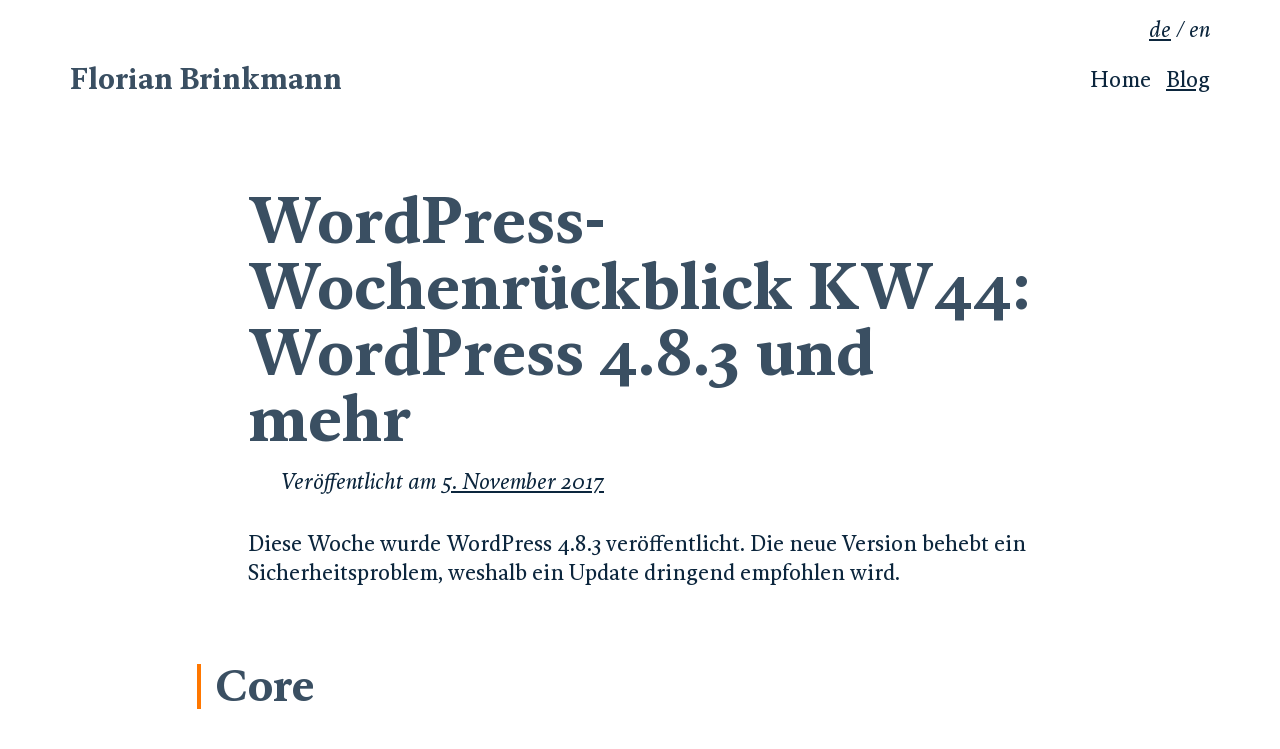

--- FILE ---
content_type: text/html; charset=UTF-8
request_url: https://florianbrinkmann.com/wordpress-wochenrueckblick-wordpress-4-8-3-4979/
body_size: 11149
content:
<!doctype html>
<html lang="de-DE" class="no-js">
<head>
	<meta charset="UTF-8">
	<meta name="viewport" content="width=device-width, initial-scale=1, minimum-scale=1">
	<link rel="profile" href="http://gmpg.org/xfn/11">

			<script>document.documentElement.classList.remove( 'no-js' );</script>
		
	<title>WordPress&#x2d;Wochenrückblick KW44: WordPress 4.8.3 und mehr &middot; Florian Brinkmann</title>
	<style>img:is([sizes="auto" i], [sizes^="auto," i]) { contain-intrinsic-size: 3000px 1500px }</style>
	
<!-- The SEO Framework von Sybre Waaijer -->
<link rel="canonical" href="https://florianbrinkmann.com/wordpress-wochenrueckblick-wordpress-4-8-3-4979/" />
<meta property="og:type" content="article" />
<meta property="og:locale" content="de_DE" />
<meta property="og:site_name" content="Florian Brinkmann" />
<meta property="og:title" content="WordPress&#x2d;Wochenrückblick KW44: WordPress 4.8.3 und mehr &middot; Florian Brinkmann" />
<meta property="og:url" content="https://florianbrinkmann.com/wordpress-wochenrueckblick-wordpress-4-8-3-4979/" />
<meta property="og:image" content="https://florianbrinkmann.com/wp-content/uploads/2015/08/wordpress-wochenrueckblick.png" />
<meta property="og:image:width" content="1201" />
<meta property="og:image:height" content="675" />
<meta property="article:published_time" content="2017-11-05T17:53:48+00:00" />
<meta property="article:modified_time" content="2020-02-08T12:12:03+00:00" />
<script type="application/ld+json">{"@context":"https://schema.org","@graph":[{"@type":"WebSite","@id":"https://florianbrinkmann.com/#/schema/WebSite","url":"https://florianbrinkmann.com/","name":"Florian Brinkmann","description":"Webentwickler mit Statamic, Laravel und WordPress","inLanguage":"de","publisher":{"@type":"Person","@id":"https://florianbrinkmann.com/#/schema/Person","name":"Florian Brinkmann","url":"https://florianbrinkmann.com/"}},{"@type":"WebPage","@id":"https://florianbrinkmann.com/wordpress-wochenrueckblick-wordpress-4-8-3-4979/","url":"https://florianbrinkmann.com/wordpress-wochenrueckblick-wordpress-4-8-3-4979/","name":"WordPress&#x2d;Wochenrückblick KW44: WordPress 4.8.3 und mehr &middot; Florian Brinkmann","inLanguage":"de","isPartOf":{"@id":"https://florianbrinkmann.com/#/schema/WebSite"},"breadcrumb":{"@type":"BreadcrumbList","@id":"https://florianbrinkmann.com/#/schema/BreadcrumbList","itemListElement":[{"@type":"ListItem","position":1,"item":"https://florianbrinkmann.com/","name":"Florian Brinkmann"},{"@type":"ListItem","position":2,"item":"https://florianbrinkmann.com/kategorie/wordpress/","name":"WordPress"},{"@type":"ListItem","position":3,"name":"WordPress&#x2d;Wochenrückblick KW44: WordPress 4.8.3 und mehr"}]},"potentialAction":{"@type":"ReadAction","target":"https://florianbrinkmann.com/wordpress-wochenrueckblick-wordpress-4-8-3-4979/"},"datePublished":"2017-11-05T17:53:48+00:00","dateModified":"2020-02-08T12:12:03+00:00","author":{"@type":"Person","@id":"https://florianbrinkmann.com/#/schema/Person/fbb88dab8c34699bd1bdb7363c074146","name":"Florian Brinkmann"}}]}</script>
<!-- / The SEO Framework von Sybre Waaijer | 12.89ms meta | 0.30ms boot -->


<link rel="alternate" type="application/rss+xml" title="Florian Brinkmann &raquo; Feed" href="https://florianbrinkmann.com/feed/" />
<link rel="alternate" type="application/rss+xml" title="Florian Brinkmann &raquo; Kommentar-Feed" href="https://florianbrinkmann.com/comments/feed/" />
<link rel="alternate" type="application/rss+xml" title="Florian Brinkmann &raquo; WordPress-Wochenrückblick KW44: WordPress 4.8.3 und mehr-Kommentar-Feed" href="https://florianbrinkmann.com/wordpress-wochenrueckblick-wordpress-4-8-3-4979/feed/" />
<style id='wp-emoji-styles-inline-css' type='text/css'>

	img.wp-smiley, img.emoji {
		display: inline !important;
		border: none !important;
		box-shadow: none !important;
		height: 1em !important;
		width: 1em !important;
		margin: 0 0.07em !important;
		vertical-align: -0.1em !important;
		background: none !important;
		padding: 0 !important;
	}
</style>
<link rel='stylesheet' id='wp-block-library-css' href='https://florianbrinkmann.com/wp-includes/css/dist/block-library/style.min.css?ver=6.8.3' type='text/css' media='all' />
<style id='classic-theme-styles-inline-css' type='text/css'>
/*! This file is auto-generated */
.wp-block-button__link{color:#fff;background-color:#32373c;border-radius:9999px;box-shadow:none;text-decoration:none;padding:calc(.667em + 2px) calc(1.333em + 2px);font-size:1.125em}.wp-block-file__button{background:#32373c;color:#fff;text-decoration:none}
</style>
<link data-minify="1" rel='stylesheet' id='syntax-highlighting-code-block-theme-css' href='https://florianbrinkmann.com/wp-content/cache/min/1/wp-content/plugins/syntax-highlighting-code-block/vendor/scrivo/highlight-php/styles/xcode.css?ver=1726643256' type='text/css' media='all' />
<style id='syntax-highlighting-code-block-inline-css' type='text/css'>
.wp-block-code {
	border: 0;
	padding: 0;
	-webkit-text-size-adjust: 100%;
	text-size-adjust: 100%;
}

.wp-block-code > span {
	display: block;
	overflow: auto;
}

.shcb-language {
	border: 0;
	clip: rect(1px, 1px, 1px, 1px);
	-webkit-clip-path: inset(50%);
	clip-path: inset(50%);
	height: 1px;
	margin: -1px;
	overflow: hidden;
	padding: 0;
	position: absolute;
	width: 1px;
	word-wrap: normal;
	word-break: normal;
}

.hljs {
	box-sizing: border-box;
}

.hljs.shcb-code-table {
	display: table;
	width: 100%;
}

.hljs.shcb-code-table > .shcb-loc {
	color: inherit;
	display: table-row;
	width: 100%;
}

.hljs.shcb-code-table .shcb-loc > span {
	display: table-cell;
}

.wp-block-code code.hljs:not(.shcb-wrap-lines) {
	white-space: pre;
}

.wp-block-code code.hljs.shcb-wrap-lines {
	white-space: pre-wrap;
}

.hljs.shcb-line-numbers {
	border-spacing: 0;
	counter-reset: line;
}

.hljs.shcb-line-numbers > .shcb-loc {
	counter-increment: line;
}

.hljs.shcb-line-numbers .shcb-loc > span {
	padding-left: 0.75em;
}

.hljs.shcb-line-numbers .shcb-loc::before {
	border-right: 1px solid #ddd;
	content: counter(line);
	display: table-cell;
	padding: 0 0.75em;
	text-align: right;
	-webkit-user-select: none;
	-moz-user-select: none;
	-ms-user-select: none;
	user-select: none;
	white-space: nowrap;
	width: 1%;
}

.hljs > mark.shcb-loc { background-color: #ddf6ff; }
</style>
<style id='global-styles-inline-css' type='text/css'>
:root{--wp--preset--aspect-ratio--square: 1;--wp--preset--aspect-ratio--4-3: 4/3;--wp--preset--aspect-ratio--3-4: 3/4;--wp--preset--aspect-ratio--3-2: 3/2;--wp--preset--aspect-ratio--2-3: 2/3;--wp--preset--aspect-ratio--16-9: 16/9;--wp--preset--aspect-ratio--9-16: 9/16;--wp--preset--color--black: #000000;--wp--preset--color--cyan-bluish-gray: #abb8c3;--wp--preset--color--white: #ffffff;--wp--preset--color--pale-pink: #f78da7;--wp--preset--color--vivid-red: #cf2e2e;--wp--preset--color--luminous-vivid-orange: #ff6900;--wp--preset--color--luminous-vivid-amber: #fcb900;--wp--preset--color--light-green-cyan: #7bdcb5;--wp--preset--color--vivid-green-cyan: #00d084;--wp--preset--color--pale-cyan-blue: #8ed1fc;--wp--preset--color--vivid-cyan-blue: #0693e3;--wp--preset--color--vivid-purple: #9b51e0;--wp--preset--color--theme-primary: #e36d60;--wp--preset--color--theme-secondary: #41848f;--wp--preset--color--theme-red: #C0392B;--wp--preset--color--theme-green: #27AE60;--wp--preset--color--theme-blue: #2980B9;--wp--preset--color--theme-yellow: #F1C40F;--wp--preset--color--theme-black: #1C2833;--wp--preset--color--theme-grey: #95A5A6;--wp--preset--color--theme-white: #ECF0F1;--wp--preset--color--custom-daylight: #97c0b7;--wp--preset--color--custom-sun: #eee9d1;--wp--preset--gradient--vivid-cyan-blue-to-vivid-purple: linear-gradient(135deg,rgba(6,147,227,1) 0%,rgb(155,81,224) 100%);--wp--preset--gradient--light-green-cyan-to-vivid-green-cyan: linear-gradient(135deg,rgb(122,220,180) 0%,rgb(0,208,130) 100%);--wp--preset--gradient--luminous-vivid-amber-to-luminous-vivid-orange: linear-gradient(135deg,rgba(252,185,0,1) 0%,rgba(255,105,0,1) 100%);--wp--preset--gradient--luminous-vivid-orange-to-vivid-red: linear-gradient(135deg,rgba(255,105,0,1) 0%,rgb(207,46,46) 100%);--wp--preset--gradient--very-light-gray-to-cyan-bluish-gray: linear-gradient(135deg,rgb(238,238,238) 0%,rgb(169,184,195) 100%);--wp--preset--gradient--cool-to-warm-spectrum: linear-gradient(135deg,rgb(74,234,220) 0%,rgb(151,120,209) 20%,rgb(207,42,186) 40%,rgb(238,44,130) 60%,rgb(251,105,98) 80%,rgb(254,248,76) 100%);--wp--preset--gradient--blush-light-purple: linear-gradient(135deg,rgb(255,206,236) 0%,rgb(152,150,240) 100%);--wp--preset--gradient--blush-bordeaux: linear-gradient(135deg,rgb(254,205,165) 0%,rgb(254,45,45) 50%,rgb(107,0,62) 100%);--wp--preset--gradient--luminous-dusk: linear-gradient(135deg,rgb(255,203,112) 0%,rgb(199,81,192) 50%,rgb(65,88,208) 100%);--wp--preset--gradient--pale-ocean: linear-gradient(135deg,rgb(255,245,203) 0%,rgb(182,227,212) 50%,rgb(51,167,181) 100%);--wp--preset--gradient--electric-grass: linear-gradient(135deg,rgb(202,248,128) 0%,rgb(113,206,126) 100%);--wp--preset--gradient--midnight: linear-gradient(135deg,rgb(2,3,129) 0%,rgb(40,116,252) 100%);--wp--preset--font-size--small: 16px;--wp--preset--font-size--medium: 25px;--wp--preset--font-size--large: 31px;--wp--preset--font-size--x-large: 42px;--wp--preset--font-size--larger: 39px;--wp--preset--spacing--20: 0.44rem;--wp--preset--spacing--30: 0.67rem;--wp--preset--spacing--40: 1rem;--wp--preset--spacing--50: 1.5rem;--wp--preset--spacing--60: 2.25rem;--wp--preset--spacing--70: 3.38rem;--wp--preset--spacing--80: 5.06rem;--wp--preset--shadow--natural: 6px 6px 9px rgba(0, 0, 0, 0.2);--wp--preset--shadow--deep: 12px 12px 50px rgba(0, 0, 0, 0.4);--wp--preset--shadow--sharp: 6px 6px 0px rgba(0, 0, 0, 0.2);--wp--preset--shadow--outlined: 6px 6px 0px -3px rgba(255, 255, 255, 1), 6px 6px rgba(0, 0, 0, 1);--wp--preset--shadow--crisp: 6px 6px 0px rgba(0, 0, 0, 1);}:where(.is-layout-flex){gap: 0.5em;}:where(.is-layout-grid){gap: 0.5em;}body .is-layout-flex{display: flex;}.is-layout-flex{flex-wrap: wrap;align-items: center;}.is-layout-flex > :is(*, div){margin: 0;}body .is-layout-grid{display: grid;}.is-layout-grid > :is(*, div){margin: 0;}:where(.wp-block-columns.is-layout-flex){gap: 2em;}:where(.wp-block-columns.is-layout-grid){gap: 2em;}:where(.wp-block-post-template.is-layout-flex){gap: 1.25em;}:where(.wp-block-post-template.is-layout-grid){gap: 1.25em;}.has-black-color{color: var(--wp--preset--color--black) !important;}.has-cyan-bluish-gray-color{color: var(--wp--preset--color--cyan-bluish-gray) !important;}.has-white-color{color: var(--wp--preset--color--white) !important;}.has-pale-pink-color{color: var(--wp--preset--color--pale-pink) !important;}.has-vivid-red-color{color: var(--wp--preset--color--vivid-red) !important;}.has-luminous-vivid-orange-color{color: var(--wp--preset--color--luminous-vivid-orange) !important;}.has-luminous-vivid-amber-color{color: var(--wp--preset--color--luminous-vivid-amber) !important;}.has-light-green-cyan-color{color: var(--wp--preset--color--light-green-cyan) !important;}.has-vivid-green-cyan-color{color: var(--wp--preset--color--vivid-green-cyan) !important;}.has-pale-cyan-blue-color{color: var(--wp--preset--color--pale-cyan-blue) !important;}.has-vivid-cyan-blue-color{color: var(--wp--preset--color--vivid-cyan-blue) !important;}.has-vivid-purple-color{color: var(--wp--preset--color--vivid-purple) !important;}.has-black-background-color{background-color: var(--wp--preset--color--black) !important;}.has-cyan-bluish-gray-background-color{background-color: var(--wp--preset--color--cyan-bluish-gray) !important;}.has-white-background-color{background-color: var(--wp--preset--color--white) !important;}.has-pale-pink-background-color{background-color: var(--wp--preset--color--pale-pink) !important;}.has-vivid-red-background-color{background-color: var(--wp--preset--color--vivid-red) !important;}.has-luminous-vivid-orange-background-color{background-color: var(--wp--preset--color--luminous-vivid-orange) !important;}.has-luminous-vivid-amber-background-color{background-color: var(--wp--preset--color--luminous-vivid-amber) !important;}.has-light-green-cyan-background-color{background-color: var(--wp--preset--color--light-green-cyan) !important;}.has-vivid-green-cyan-background-color{background-color: var(--wp--preset--color--vivid-green-cyan) !important;}.has-pale-cyan-blue-background-color{background-color: var(--wp--preset--color--pale-cyan-blue) !important;}.has-vivid-cyan-blue-background-color{background-color: var(--wp--preset--color--vivid-cyan-blue) !important;}.has-vivid-purple-background-color{background-color: var(--wp--preset--color--vivid-purple) !important;}.has-black-border-color{border-color: var(--wp--preset--color--black) !important;}.has-cyan-bluish-gray-border-color{border-color: var(--wp--preset--color--cyan-bluish-gray) !important;}.has-white-border-color{border-color: var(--wp--preset--color--white) !important;}.has-pale-pink-border-color{border-color: var(--wp--preset--color--pale-pink) !important;}.has-vivid-red-border-color{border-color: var(--wp--preset--color--vivid-red) !important;}.has-luminous-vivid-orange-border-color{border-color: var(--wp--preset--color--luminous-vivid-orange) !important;}.has-luminous-vivid-amber-border-color{border-color: var(--wp--preset--color--luminous-vivid-amber) !important;}.has-light-green-cyan-border-color{border-color: var(--wp--preset--color--light-green-cyan) !important;}.has-vivid-green-cyan-border-color{border-color: var(--wp--preset--color--vivid-green-cyan) !important;}.has-pale-cyan-blue-border-color{border-color: var(--wp--preset--color--pale-cyan-blue) !important;}.has-vivid-cyan-blue-border-color{border-color: var(--wp--preset--color--vivid-cyan-blue) !important;}.has-vivid-purple-border-color{border-color: var(--wp--preset--color--vivid-purple) !important;}.has-vivid-cyan-blue-to-vivid-purple-gradient-background{background: var(--wp--preset--gradient--vivid-cyan-blue-to-vivid-purple) !important;}.has-light-green-cyan-to-vivid-green-cyan-gradient-background{background: var(--wp--preset--gradient--light-green-cyan-to-vivid-green-cyan) !important;}.has-luminous-vivid-amber-to-luminous-vivid-orange-gradient-background{background: var(--wp--preset--gradient--luminous-vivid-amber-to-luminous-vivid-orange) !important;}.has-luminous-vivid-orange-to-vivid-red-gradient-background{background: var(--wp--preset--gradient--luminous-vivid-orange-to-vivid-red) !important;}.has-very-light-gray-to-cyan-bluish-gray-gradient-background{background: var(--wp--preset--gradient--very-light-gray-to-cyan-bluish-gray) !important;}.has-cool-to-warm-spectrum-gradient-background{background: var(--wp--preset--gradient--cool-to-warm-spectrum) !important;}.has-blush-light-purple-gradient-background{background: var(--wp--preset--gradient--blush-light-purple) !important;}.has-blush-bordeaux-gradient-background{background: var(--wp--preset--gradient--blush-bordeaux) !important;}.has-luminous-dusk-gradient-background{background: var(--wp--preset--gradient--luminous-dusk) !important;}.has-pale-ocean-gradient-background{background: var(--wp--preset--gradient--pale-ocean) !important;}.has-electric-grass-gradient-background{background: var(--wp--preset--gradient--electric-grass) !important;}.has-midnight-gradient-background{background: var(--wp--preset--gradient--midnight) !important;}.has-small-font-size{font-size: var(--wp--preset--font-size--small) !important;}.has-medium-font-size{font-size: var(--wp--preset--font-size--medium) !important;}.has-large-font-size{font-size: var(--wp--preset--font-size--large) !important;}.has-x-large-font-size{font-size: var(--wp--preset--font-size--x-large) !important;}
:where(.wp-block-post-template.is-layout-flex){gap: 1.25em;}:where(.wp-block-post-template.is-layout-grid){gap: 1.25em;}
:where(.wp-block-columns.is-layout-flex){gap: 2em;}:where(.wp-block-columns.is-layout-grid){gap: 2em;}
:root :where(.wp-block-pullquote){font-size: 1.5em;line-height: 1.6;}
</style>
<link data-minify="1" rel='stylesheet' id='webmention-css' href='https://florianbrinkmann.com/wp-content/cache/min/1/wp-content/plugins/webmention/assets/css/webmention.css?ver=1752412040' type='text/css' media='all' />
<link data-minify="1" rel='stylesheet' id='semantic-linkbacks-css-css' href='https://florianbrinkmann.com/wp-content/cache/min/1/wp-content/plugins/semantic-linkbacks/css/semantic-linkbacks.css?ver=1726643185' type='text/css' media='all' />
<link rel='stylesheet' id='flobn-global-css' href='https://florianbrinkmann.com/wp-content/themes/flobn/assets/css/global.min.css?ver=2.0.0' type='text/css' media='all' />
<link rel="https://api.w.org/" href="https://florianbrinkmann.com/wp-json/" /><link rel="alternate" title="JSON" type="application/json" href="https://florianbrinkmann.com/wp-json/wp/v2/posts/4979" /><link rel="EditURI" type="application/rsd+xml" title="RSD" href="https://florianbrinkmann.com/xmlrpc.php?rsd" />
<link rel="alternate" title="oEmbed (JSON)" type="application/json+oembed" href="https://florianbrinkmann.com/wp-json/oembed/1.0/embed?url=https%3A%2F%2Fflorianbrinkmann.com%2Fwordpress-wochenrueckblick-wordpress-4-8-3-4979%2F" />
<link rel="alternate" title="oEmbed (XML)" type="text/xml+oembed" href="https://florianbrinkmann.com/wp-json/oembed/1.0/embed?url=https%3A%2F%2Fflorianbrinkmann.com%2Fwordpress-wochenrueckblick-wordpress-4-8-3-4979%2F&#038;format=xml" />
<style>.svg-social-menu .screen-reader-text {clip: rect(1px, 1px, 1px, 1px);height: 1px;overflow: hidden;position: absolute !important;word-wrap: normal !important;
	}.svg-social-menu {padding-left: 0;}.svg-social-menu li {display: inline-block; list-style-type: none;margin: 0 0.5em 0.5em 0;line-height: 0;font-size: .9em;}.svg-social-menu li::before {display: none;}.svg-social-menu svg {fill: currentColor; height: 2em; width: 2em;}.svg-social-menu a, .svg-social-menu li {background: none; border: none; box-shadow: none;}.svg-social-menu a:hover,.svg-social-menu a:focus,.svg-social-menu a:active {background:none;border:none;box-shadow:none;color:currentColor;}.svg-social-menu a:hover svg,.svg-social-menu a:focus svg,.svg-social-menu a:active svg {opacity: .7;}</style><style>:root {
			--lazy-loader-animation-duration: 300ms;
		}
		  
		.lazyload {
	display: block;
}

.lazyload,
        .lazyloading {
			opacity: 0;
		}


		.lazyloaded {
			opacity: 1;
			transition: opacity 300ms;
			transition: opacity var(--lazy-loader-animation-duration);
		}</style><noscript><style>.lazyload { display: none; } .lazyload[class*="lazy-loader-background-element-"] { display: block; opacity: 1; }</style></noscript><meta name="referrer" content="no-referrer-when-downgrade" />
<style type="text/css"> #wp-worthy-pixel { line-height: 1px; height: 1px; margin: 0; padding: 0; overflow: hidden; } </style>
<link rel="alternate" hreflang="en-US" href="https://florianbrinkmann.com/en/wordpress-weekly-recap-wordpress-4-8-3-4290/"><link rel="alternate" hreflang="de-DE" href="https://florianbrinkmann.com/wordpress-wochenrueckblick-wordpress-4-8-3-4979/"><link rel="pingback" href="https://florianbrinkmann.com/xmlrpc.php"><link rel="preload" id="flobn-comments-preload" href="https://florianbrinkmann.com/wp-content/themes/flobn/assets/css/comments.min.css?ver=2.0.0" as="style">
<link rel="preload" id="flobn-content-preload" href="https://florianbrinkmann.com/wp-content/themes/flobn/assets/css/content.min.css?ver=2.0.0" as="style">
<link rel="preload" id="flobn-sidebar-preload" href="https://florianbrinkmann.com/wp-content/themes/flobn/assets/css/sidebar.min.css?ver=2.0.0" as="style">
<link rel="preload" id="flobn-widgets-preload" href="https://florianbrinkmann.com/wp-content/themes/flobn/assets/css/widgets.min.css?ver=2.0.0" as="style">
<link rel="preload" href="https://florianbrinkmann.com/wp-content/themes/flobn/assets/fonts/book/FF-Kievit-Serif-Book-first-stage.woff2" as="font" type="font/woff2" crossorigin>
			<link rel="preload" href="https://florianbrinkmann.com/wp-content/themes/flobn/assets/fonts/book-italic/FF-Kievit-Serif-BookItalic-first-stage.woff2" as="font" type="font/woff2" crossorigin>
			<link rel="preload" href="https://florianbrinkmann.com/wp-content/themes/flobn/assets/fonts/bold/FF-Kievit-Serif-Bold-first-stage.woff2" as="font" type="font/woff2" crossorigin>
			<style>
			@font-face{
				font-family:"Kievit Serif W05 Book";
				src:url("https://florianbrinkmann.com/wp-content/themes/flobn/assets/fonts/book/FF-Kievit-Serif-Book-first-stage.woff2") format("woff2"),url("https://florianbrinkmann.com/wp-content/themes/flobn/assets/fonts/book/FF-Kievit-Serif-Book-first-stage.woff") format("woff");
				font-display: swap;
			}
			@font-face{
				font-family:"Kievit Serif W05 Book Italic";
				src:url("https://florianbrinkmann.com/wp-content/themes/flobn/assets/fonts/book-italic/FF-Kievit-Serif-BookItalic-first-stage.woff2") format("woff2"),url("https://florianbrinkmann.com/wp-content/themes/flobn/assets/fonts/book-italic/FF-Kievit-Serif-BookItalic-first-stage.woff") format("woff");
				font-display: swap;
			}
			@font-face{
				font-family:"Kievit Serif W05 Bold";
				src:url("https://florianbrinkmann.com/wp-content/themes/flobn/assets/fonts/bold/FF-Kievit-Serif-Bold-first-stage.woff2") format("woff2"),url("https://florianbrinkmann.com/wp-content/themes/flobn/assets/fonts/bold/FF-Kievit-Serif-Bold-first-stage.woff") format("woff");
				font-display: swap;
			}
			</style>
			<script>
			if ( "fonts" in document ) {
				var book = new FontFace("Kievit Serif W05 Book", "url(https://florianbrinkmann.com/wp-content/themes/flobn/assets/fonts/book/FF-Kievit-Serif-Book-second-stage.woff2) format('woff2'), url(https://florianbrinkmann.com/wp-content/themes/flobn/assets/fonts/book/FF-Kievit-Serif-Book-second-stage.woff) format('woff')");
				var bookItalic = new FontFace("Kievit Serif W05 Book Italic", "url(https://florianbrinkmann.com/wp-content/themes/flobn/assets/fonts/book-italic/FF-Kievit-Serif-BookItalic-second-stage.woff2) format('woff2'), url(https://florianbrinkmann.com/wp-content/themes/flobn/assets/fonts/book-italic/FF-Kievit-Serif-BookItalic-second-stage.woff) format('woff')");
				var bold = new FontFace("Kievit Serif W05 Bold", "url(https://florianbrinkmann.com/wp-content/themes/flobn/assets/fonts/bold/FF-Kievit-Serif-Bold-second-stage.woff2) format('woff2'), url(https://florianbrinkmann.com/wp-content/themes/flobn/assets/fonts/bold/FF-Kievit-Serif-Bold-second-stage.woff) format('woff')");

				Promise.all([ bold.load(), book.load(), bookItalic.load() ]).then(function(fonts) {
					fonts.forEach(function(font) {
						document.fonts.add(font);
					});
				});
			}
			</script><link rel="icon" href="https://florianbrinkmann.com/wp-content/uploads/2015/08/cropped-11034200_890519364304352_4055894500615046047_n-200x200.png" sizes="32x32" />
<link rel="icon" href="https://florianbrinkmann.com/wp-content/uploads/2015/08/cropped-11034200_890519364304352_4055894500615046047_n-200x200.png" sizes="192x192" />
<link rel="apple-touch-icon" href="https://florianbrinkmann.com/wp-content/uploads/2015/08/cropped-11034200_890519364304352_4055894500615046047_n-200x200.png" />
<meta name="msapplication-TileImage" content="https://florianbrinkmann.com/wp-content/uploads/2015/08/cropped-11034200_890519364304352_4055894500615046047_n-300x300.png" />
<link rel="webmention" href="https://florianbrinkmann.com/wp-json/webmention/1.0/endpoint" />
<link rel="http://webmention.org/" href="https://florianbrinkmann.com/wp-json/webmention/1.0/endpoint" />
		<style type="text/css" id="wp-custom-css">
			.single pre.wp-block-code > div {
	max-width: calc(100vw - 3rem);
	padding-left: calc(50vw - .5rem - var(--content-width) / 2);
}


@media screen and (min-width:30em) {
 .entry-content > blockquote {
  padding-left:4.5rem
 }
}
@media screen and (min-width:40em) {
 .entry-content > blockquote {
  padding-right:6rem
 }
}
@media screen and (min-width:45em) {
 .entry-content > blockquote {
  padding-right:7.5rem
 }
}		</style>
		<meta name="generator" content="WP Rocket 3.18.2" data-wpr-features="wpr_minify_js wpr_minify_css wpr_desktop" /></head>

<body class="wp-singular post-template-default single single-post postid-4979 single-format-standard wp-embed-responsive wp-theme-flobn">
<div data-rocket-location-hash="54257ff4dc2eb7aae68fa23eb5f11e06" id="page" class="site">
	<a class="skip-link screen-reader-text" href="#primary">Zum Inhalt springen</a>

	<header data-rocket-location-hash="fc409f86088b20b81d38a444febf083b" id="masthead" class="site-header">
		
		
<div data-rocket-location-hash="5cd83cba399d508b78dc1100d7c0521b" class="site-branding">
	
			<p class="site-title"><a href="https://florianbrinkmann.com/" rel="home">Florian Brinkmann</a></p>
		</div><!-- .site-branding -->

		
<nav id="site-navigation" class="main-navigation" aria-label="Hauptmenü">
	<div class="primary-menu-container">
		<ul id="primary-menu" class="menu"><li id="menu-item-11499" class="menu-item menu-item-type-post_type menu-item-object-page menu-item-home menu-item-11499"><a href="https://florianbrinkmann.com/">Home</a></li>
<li id="menu-item-4820" class="menu-item menu-item-type-post_type menu-item-object-page current_page_parent menu-item-4820"><a href="https://florianbrinkmann.com/blog/">Blog</a></li>
</ul>	</div>
</nav><!-- #site-navigation -->

<ul id="menu-sprach-menue" class="language-menu"><li id="menu-item-6636" class="site-id-1 mlp-language-nav-item menu-item menu-item-type-mlp_language menu-item-object-mlp_language mlp-current-language-item menu-item-6636"><a rel="alternate" href="https://florianbrinkmann.com/wordpress-wochenrueckblick-wordpress-4-8-3-4979/" lang="de-DE" hreflang="de-DE">de</a></li>
<li id="menu-item-6637" class="site-id-11 mlp-language-nav-item menu-item menu-item-type-mlp_language menu-item-object-mlp_language menu-item-6637"><a rel="alternate" href="https://florianbrinkmann.com/en/wordpress-weekly-recap-wordpress-4-8-3-4290/" lang="en-US" hreflang="en-US">en</a></li>
</ul>	</header><!-- #masthead -->
<link rel='stylesheet' id='flobn-content-css' href='https://florianbrinkmann.com/wp-content/themes/flobn/assets/css/content.min.css?ver=2.0.0' type='text/css' media='all' />
	<main data-rocket-location-hash="730dde71c204806cbba5817c15ed9592" id="primary" class="site-main">
		
<article data-rocket-location-hash="db803b21583d286c4b128b63f25f4a7a" id="post-4979" class="entry h-entry post-4979 post type-post status-publish format-standard has-post-thumbnail hentry category-wordpress tag-wordpress-wochenrueckblick">
	
<header class="entry-header">
	<h1 class="entry-title p-name">WordPress-Wochenrückblick KW44: WordPress 4.8.3 und mehr</h1><div class="entry-meta">
			<p class="posted-on">
			Veröffentlicht am <a href="https://florianbrinkmann.com/wordpress-wochenrueckblick-wordpress-4-8-3-4979/" rel="bookmark"><time class="entry-date published dt-published" datetime="2017-11-05T18:53:48+01:00">5. November 2017</time><time class="updated" datetime="2020-02-08T13:12:03+01:00">8. Februar 2020</time></a>		</p>
		</div><!-- .entry-meta -->
</header><!-- .entry-header -->
	<div class="entry-content-wrapper">
	
<div class="entry-content e-content">
	
<p>Diese Woche wurde WordPress 4.8.3 veröffentlicht. Die neue Version behebt ein Sicherheitsproblem, weshalb ein Update dringend empfohlen wird.</p>



<span id="more-4979"></span><div id="wp-worthy-pixel"><img decoding="async" class="wp-worthy-pixel-img skip-lazy " src="https://vg06.met.vgwort.de/na/2107832c23934b98a68fe6cdf45d50b4" loading="eager" data-no-lazy="1" data-skip-lazy="1" height="1" width="1" alt="" /></div>



<h2 class="wp-block-heading">Core</h2>



<h3 class="wp-block-heading">WordPress 4.8.3</h3>



<p>Das Core-Team hat am 31. Oktober WordPress 4.8.3 veröffentlicht. Dabei handelt es sich um einen Sicherheits-Release, der ein Problem behebt, bei dem <code class="lang-php">$wpdb-&gt;prepare()</code> unerwartete und unsichere Queries erzeugen kann, die zu potenziellen SQL-Injections führen können. Mehr Informationen zur neuen Version im Beitrag »<a href="https://de.wordpress.org/2017/10/wordpress-4-8-3-sicherheitsrelease/">WordPress 4.8.3 Sicherheits-Release</a>«.</p>



<p>Wenn ihr automatische Updates deaktiviert und eure Site noch nicht aktualisiert habt, solltet ihr das tun.</p>



<h3 class="wp-block-heading">Verbesserungen der Customize-JS-API in 4.9</h3>



<p>WordPress 4.9 kommt mit vielen Verbesserungen für die Customize-JS-API, die detailliert in dem Beitrag »<a href="https://make.wordpress.org/core/2017/11/01/improvements-to-the-customize-js-api-in-4-9/">Improvements to the Customize JS API in 4.9</a>« von Weston Ruter erklärt sind. Mit den Verbesserungen ist es beispielsweise nicht mehr nötig, beim Hinzufügen eines neuen Konstrukts die ID zu wiederholen. Ein Code-Beispiel aus der Dev-Note:</p>


<pre class="wp-block-code lang-javascript" aria-describedby="shcb-language-1" data-shcb-language-name="JavaScript" data-shcb-language-slug="javascript"><span><code class="hljs language-javascript"><span class="hljs-comment">/* Before WordPress 4.9 */</span>
wp.customize.control.add(
	<span class="hljs-string">'foo'</span>,
	<span class="hljs-keyword">new</span> wp.customize.Control( <span class="hljs-string">'foo'</span>, { <span class="hljs-comment">/* … */</span> } )
);

<span class="hljs-comment">/* Since WordPress 4.9 */</span>
wp.customize.control.add(
	<span class="hljs-keyword">new</span> wp.customize.Control( <span class="hljs-string">'foo'</span>, { <span class="hljs-comment">/* … */</span> } )
);</code></span><small class="shcb-language" id="shcb-language-1"><span class="shcb-language__label">Code-Sprache:</span> <span class="shcb-language__name">JavaScript</span> <span class="shcb-language__paren">(</span><span class="shcb-language__slug">javascript</span><span class="shcb-language__paren">)</span></small></pre>


<p>Daneben nutzt die JS-API ab 4.9 Standardwerte für Parameter, wie es die PHP-API tut – hier erneut ein Code-Beispiel aus Westons Beitrag:</p>


<pre class="wp-block-code lang-javascript" aria-describedby="shcb-language-2" data-shcb-language-name="JavaScript" data-shcb-language-slug="javascript"><span><code class="hljs language-javascript"><span class="hljs-comment">/* Before WordPress 4.9 – no default values, needs all to be set by the dev */</span>
<span class="hljs-keyword">var</span> control = <span class="hljs-keyword">new</span> wp.customize.ColorControl( <span class="hljs-string">'favorite_color'</span>, {
	<span class="hljs-attr">params</span>: {
		<span class="hljs-attr">type</span>: <span class="hljs-string">'color'</span>,
		<span class="hljs-attr">content</span>: <span class="hljs-string">'&lt;li class="customize-control customize-control-color"&gt;&lt;/li&gt;'</span>,
		<span class="hljs-attr">priority</span>: <span class="hljs-number">10</span>,
		<span class="hljs-attr">active</span>: <span class="hljs-literal">true</span>,
		<span class="hljs-attr">section</span>: <span class="hljs-string">'colors'</span>,
		<span class="hljs-attr">label</span>: <span class="hljs-string">'Favorite Color'</span>,
		<span class="hljs-attr">settings</span>: { <span class="hljs-string">'default'</span>: <span class="hljs-string">'favorite_color'</span> },
	}
} );
wp.customize.control.add( <span class="hljs-string">'favorite_color'</span>, control );

<span class="hljs-comment">/* Since WordPress 4.9 – defalut values like in the PHP API */</span>
<span class="hljs-keyword">var</span> control = <span class="hljs-keyword">new</span> wp.customize.ColorControl( <span class="hljs-string">'favorite_color'</span>, {
	<span class="hljs-attr">section</span>: <span class="hljs-string">'colors'</span>,
	<span class="hljs-attr">label</span>: <span class="hljs-string">'Favorite Color'</span>,
	<span class="hljs-attr">settings</span>: { <span class="hljs-string">'default'</span>: <span class="hljs-string">'favorite_color'</span> },
} );
wp.customize.control.add( control );</code></span><small class="shcb-language" id="shcb-language-2"><span class="shcb-language__label">Code-Sprache:</span> <span class="shcb-language__name">JavaScript</span> <span class="shcb-language__paren">(</span><span class="shcb-language__slug">javascript</span><span class="shcb-language__paren">)</span></small></pre>


<p>Es gibt viele weitere Änderungen, und wenn ihr euch für die JS-API interessiert, lest Westons Artikel.</p>



<h3 class="wp-block-heading">Customizer-Changesets in 4.9</h3>



<p>Eine weitere Dev-Note, die den Customizer betrifft, ist »<a href="https://make.wordpress.org/core/2017/11/03/new-features-and-enhancements-with-customizer-changesets-in-4-9/">New Features and Enhancements with Customizer Changesets in 4.9</a>« von Weston. Neben anderen Verbesserungen bringt 4.9 die Möglichkeit mit, Changesets im Customizer zu speichern und die Veröffentlichung zu planen. Darüber hinaus können nicht angemeldete Nutzer über einen Vorschau-Link Änderungen einsehen, bevor sie live sind.</p>



<p>Mehr Informationen zu diesen und den weiteren Changeset-Verbesserungen findet ihr im Beitrag von Weston.</p>



<h3 class="wp-block-heading">Verschiedenes</h3>



<ul class="wp-block-list"><li><a href="https://make.wordpress.org/core/2017/10/30/php-meeting-recap-october-23rd/">Zusammenfassung des PHP-Meetings vom 23. Oktober</a>. Das Team hat weiter über den »Before Upgrading PHP«-Bereich gesprochen.</li><li><a href="https://make.wordpress.org/core/2017/10/30/mediaelement-upgrades-in-wordpress-4-9/">MediaElement-Updates in WordPress 4.9</a>.</li><li><a href="https://make.wordpress.org/core/2017/10/31/changed-behaviour-of-esc_sql-in-wordpress-4-8-3/">Geändertes Verhalten von <code class="lang-php">esc_sql()</code> in WordPress 4.8.3</a>.</li><li><a href="https://make.wordpress.org/core/2017/10/31/whats-new-in-gutenberg-31st-october/">Neues bei Gutenberg</a>. Unter anderem wurde die <a href="https://github.com/WordPress/gutenberg/pull/2998">Block-Toolbar ans obere Ende des Editors verschoben</a>.</li><li>»<a href="https://de.wordpress.org/2017/11/wordpress-4-9-release-candidate/">WordPress 4.9 Release-Candidate</a>«.</li><li><a href="https://make.wordpress.org/core/2017/11/02/php-meeting-recap-october-30th/">Zusammenfassung des PHP-Meetings vom 30. Oktober</a>. Neben anderen Dingen wurde der aktuelle Stand des PHP-Kompatibilitätstest-Plugins von WP Engine vorgestellt.</li><li><a href="https://make.wordpress.org/core/2017/11/02/dev-chat-summary-november-1st-4-9-week-14/">Dev-Chat-Zusammenfassung vom 1. November</a>.</li><li><a href="https://make.wordpress.org/core/2017/11/02/press-this-in-4-9/">Press This in 4.9</a>. 4.9 wird Press This aus dem Core entfernen – es gibt <a href="https://wordpress.org/plugins/press-this/">ein Plugin, um die Funktion wiederherzustellen</a>, aber alte Bookmarks werden damit nicht funktionieren.</li></ul>
</div><!-- .entry-content -->
<footer class="entry-footer">
	<div class="entry-taxonomies">
			<span class="category-links term-links">
			Veröffentlicht in <a href="https://florianbrinkmann.com/kategorie/wordpress/" rel="category tag">WordPress</a>		</span>
		</div><!-- .entry-taxonomies -->

	<div class="entry-actions">
	</div><!-- .entry-actions -->
</footer><!-- .entry-footer -->
	</div>
</article><!-- #post-4979 -->


	<nav class="navigation post-navigation" aria-label="Beiträge">
		<h2 class="screen-reader-text">Beitragsnavigation</h2>
		<div class="nav-links"><div class="nav-previous"><a href="https://florianbrinkmann.com/typekit-dynamic-subsetting-4957/" rel="prev"><div class="post-navigation-sub"><span>Zurück:</span></div>Dynamic Subsetting in Typekit nutzen</a></div><div class="nav-next"><a href="https://florianbrinkmann.com/elemente-aus-tab-reihenfolge-entfernen-4986/" rel="next"><div class="post-navigation-sub"><span>Weiter:</span></div>Elemente aus der Tab-Reihenfolge entfernen</a></div></div>
	</nav><link rel='stylesheet' id='flobn-comments-css' href='https://florianbrinkmann.com/wp-content/themes/flobn/assets/css/comments.min.css?ver=2.0.0' type='text/css' media='all' />
<div data-rocket-location-hash="ae9bae24bfe41d0c196afddbac551854" id="comments" class="comments-area">
	












	<div id="respond" class="comment-respond">
		<h3 id="reply-title" class="comment-reply-title">Schreibe einen Kommentar <small><a rel="nofollow" id="cancel-comment-reply-link" href="/wordpress-wochenrueckblick-wordpress-4-8-3-4979/#respond" style="display:none;">Antwort abbrechen</a></small></h3><form action="https://florianbrinkmann.com/wp-comments-post.php" method="post" id="commentform" class="comment-form"><p class="comment-notes"><span id="email-notes">Deine E-Mail-Adresse wird nicht veröffentlicht.</span> <span class="required-field-message">Erforderliche Felder sind mit <span class="required">*</span> markiert</span></p><p class="comment-form-comment"><label for="comment">Kommentar <span class="required">*</span></label> <textarea autocomplete="new-password"  id="cabc5bacd8"  name="cabc5bacd8"   cols="45" rows="8" maxlength="65525" required></textarea><textarea id="comment" name="comment" aria-hidden="true" aria-label="hp-comment" autocomplete="new-password" tabindex="-1" style="padding:0 !important;clip:rect(1px, 1px, 1px, 1px) !important;position:absolute !important;white-space:nowrap !important;height:1px !important;width:1px !important;overflow:hidden !important;"></textarea><script data-noptimize>document.getElementById("comment").setAttribute( "id", "a130539ca2a5bdbbfe6e7d9eee8f6aab" );document.getElementById("cabc5bacd8").setAttribute( "id", "comment" );</script></p><p class="comment-form-author"><label for="author">Name <span class="required">*</span></label> <input id="author" name="author" type="text" value="" size="30" maxlength="245" autocomplete="name" required /></p>
<p class="comment-form-email"><label for="email">E-Mail-Adresse <span class="required">*</span></label> <input id="email" name="email" type="email" value="" size="30" maxlength="100" aria-describedby="email-notes" autocomplete="email" required /></p>
<p class="comment-form-url"><label for="url">Website</label> <input id="url" name="url" type="url" value="" size="30" maxlength="200" autocomplete="url" /></p>
<p class="comment-form-use-gravatar">
	<input id="avatar-privacy-use-gravatar" name="avatar-privacy-use-gravatar" type="checkbox" value="true" 			style="margin-right:1ex;"
		/><label
			style="display:inline;"
			for="avatar-privacy-use-gravatar"
	>Ein <a href="https://de.gravatar.com/" rel="noopener nofollow" target="_self">Gravatar</a>-Bild neben meinen Kommentaren anzeigen.</label>
</p>

<p class="form-submit"><input name="submit" type="submit" id="submit" class="submit" value="Kommentar abschicken" /> <input type='hidden' name='comment_post_ID' value='4979' id='comment_post_ID' />
<input type='hidden' name='comment_parent' id='comment_parent' value='0' />
</p></form>	</div><!-- #respond -->
	<form id="webmention-form" action="https://florianbrinkmann.com/wp-json/webmention/1.0/endpoint" method="post">
	<p id="webmention-source-description">
		To respond on your own website, enter the URL of your response which should contain a link to this post's permalink URL. Your response will then appear (possibly after moderation) on this page. Want to update or remove your response? Update or delete your post and re-enter your post's URL again. (<a href="https://indieweb.org/webmention">Find out more about Webmentions.</a>)	</p>
	<p>
		<label for="webmention-source">URL/Permalink deines Artikels</label>
		<input id="webmention-source" type="url" autocomplete="url" required pattern="^https?:\/\/(.*)" name="source" aria-describedby="webmention-source-description" />
	</p>
	<p>
		<input id="webmention-submit" type="submit" name="submit" value="Ping mich an!" />
	</p>
	<input id="webmention-format" type="hidden" name="format" value="html" />
	<input id="webmention-target" type="hidden" name="target" value="https://florianbrinkmann.com/wordpress-wochenrueckblick-wordpress-4-8-3-4979/" />
</form>
</div><!-- #comments -->
	</main><!-- #primary -->

	<footer data-rocket-location-hash="b99cb5e6f8a2af6bb9d079e8c908ef97" id="colophon" class="site-footer">
		<aside id="secondary" class="footer-widgets widget-area">
	<section id="nav_menu-3" class="widget widget_nav_menu"><h2 class="widget-title">Rechtliches</h2><div class="menu-footer-menu-container"><ul id="menu-footer-menu" class="menu"><li id="menu-item-58" class="menu-item menu-item-type-post_type menu-item-object-page menu-item-58"><a href="https://florianbrinkmann.com/impressum/">Impressum</a></li>
<li id="menu-item-6205" class="menu-item menu-item-type-post_type menu-item-object-page menu-item-6205"><a href="https://florianbrinkmann.com/datenschutzerklaerung/">Datenschutzerklärung</a></li>
</ul></div></section><section id="text-7" class="widget widget_text"><h2 class="widget-title">Social Media</h2>			<div class="textwidget"><ul>
<li><a href="https://dewp.space/@florian" rel="me">Mastodon</a></li>
<li><a href="https://github.com/FlorianBrinkmann/" rel="me">GitHub</a></li>
<li><a href="https://florianbrinkmann.com/feed/">RSS-Feed</a></li>
<li><a href="https://florianbrinkmann.com/kontakt/">Kontakt</a></li>
</ul>
</div>
		</section></aside><!-- #secondary -->
	</footer><!-- #colophon -->
</div><!-- #page -->

<script type="speculationrules">
{"prefetch":[{"source":"document","where":{"and":[{"href_matches":"\/*"},{"not":{"href_matches":["\/wp-*.php","\/wp-admin\/*","\/wp-content\/uploads\/*","\/wp-content\/*","\/wp-content\/plugins\/*","\/wp-content\/themes\/flobn\/*","\/*\\?(.+)"]}},{"not":{"selector_matches":"a[rel~=\"nofollow\"]"}},{"not":{"selector_matches":".no-prefetch, .no-prefetch a"}}]},"eagerness":"conservative"}]}
</script>
<script type="text/javascript" src="https://florianbrinkmann.com/wp-includes/js/comment-reply.min.js?ver=6.8.3" id="comment-reply-js" async="async" data-wp-strategy="async"></script>
<script type="text/javascript" src="https://florianbrinkmann.com/wp-content/plugins/lazy-loading-responsive-images/js/lazysizes.min.js?ver=1713098688" id="lazysizes-js"></script>
<script type="text/javascript" id="statify-js-js-extra">
/* <![CDATA[ */
var statifyAjax = {"url":"https:\/\/florianbrinkmann.com\/wp-json\/statify\/v1\/track"};
/* ]]> */
</script>
<script type="text/javascript" src="https://florianbrinkmann.com/wp-content/plugins/statify/js/snippet.min.js?ver=2.0.0" id="statify-js-js"></script>
		<script>
		/(trident|msie)/i.test(navigator.userAgent)&&document.getElementById&&window.addEventListener&&window.addEventListener("hashchange",function(){var t,e=location.hash.substring(1);/^[A-z0-9_-]+$/.test(e)&&(t=document.getElementById(e))&&(/^(?:a|select|input|button|textarea)$/i.test(t.tagName)||(t.tabIndex=-1),t.focus())},!1);
		</script>
		
<script>var rocket_beacon_data = {"ajax_url":"https:\/\/florianbrinkmann.com\/wp-admin\/admin-ajax.php","nonce":"f6db1b289a","url":"https:\/\/florianbrinkmann.com\/wordpress-wochenrueckblick-wordpress-4-8-3-4979","is_mobile":false,"width_threshold":1600,"height_threshold":700,"delay":500,"debug":null,"status":{"atf":true,"lrc":true},"elements":"img, video, picture, p, main, div, li, svg, section, header, span","lrc_threshold":1800}</script><script data-name="wpr-wpr-beacon" src='https://florianbrinkmann.com/wp-content/plugins/wp-rocket/assets/js/wpr-beacon.min.js' async></script></body>
</html>

<!-- This website is like a Rocket, isn't it? Performance optimized by WP Rocket. Learn more: https://wp-rocket.me - Debug: cached@1769247681 -->

--- FILE ---
content_type: text/css; charset=utf-8
request_url: https://florianbrinkmann.com/wp-content/themes/flobn/assets/css/comments.min.css?ver=2.0.0
body_size: 101
content:
.comment-list{margin:0;padding:0}.comment-list .comment{list-style:none;margin-top:calc(var(--space)*2em)}.comment-list .children{margin-left:0}.comment-meta{padding-left:calc(64px + .75rem);position:relative}.comment-meta .avatar{position:absolute;left:0}.comment-content{margin-top:1.5em}.comment-form label{display:block;margin-top:calc(var(--space)*0.75em);margin-bottom:calc(var(--space)*0.125em)}.comment-form textarea{width:100%}.old-version-hint{margin-top:1.5em}.old-version-hint+.comment-content{margin-top:.5em}

--- FILE ---
content_type: text/css; charset=utf-8
request_url: https://florianbrinkmann.com/wp-content/themes/flobn/assets/css/content.min.css?ver=2.0.0
body_size: 2851
content:
:root{--global-font-color:#0c263d;--global-font-family:"Kievit Serif W05 Book",serif;--italic-font-family:"Kievit Serif W05 Book Italic",serif;--bold-font-family:"Kievit Serif W05 Bold";--black-font-family:"Kievit Serif W05 Black";--base-font-size:16;--global-font-size:16;--font-scale-ratio:1.125;--font-scale-ratio-large:1.25;--global-font-line-height:1.35;--content-width:calc(850/var(--global-font-size)*1rem);--content-wide-width:calc(1240/var(--global-font-size)*1rem);--color-highlight:#f70;--border-width:calc(4/var(--global-font-size)*1rem);--color-box-shadow:rgba(12,38,61,0.34);--color-link-shadow:rgba(255,119,0,0.33);--color-black-weight:rgba(12,38,61,0.81);--color-link:currentColor;--color-link-visited:currentColor;--color-link-active:currentColor;--color-quote-border:#000;--color-quote-citation:#6c7781;--font-size-regular:calc(var(--global-font-size)/16*1em);--font-size-h6:var(--font-size-regular);--line-height-h6:var(--global-font-line-height);--font-size-h5:calc(var(--font-size-h6)*var(--font-scale-ratio));--line-height-h5:var(--global-font-line-height);--font-size-h4:calc(var(--font-size-h5)*var(--font-scale-ratio));--line-height-h4:1.2;--font-size-h3:calc(var(--global-font-size)/16*1.25em);--line-height-h3:1.2;--font-size-h2:calc(var(--global-font-size)/16*1.5em);--line-height-h2:1;--font-size-h1:calc(44/var(--global-font-size)*1em);--line-height-h1:1.1;--font-size-section-headline:calc(44/var(--global-font-size)*1em);--line-height-section-headline:var(--line-height-h2);--font-size-site-title:calc(30/var(--global-font-size)*1em);--line-height-site-title:var(--line-height-h5);--space:var(--global-font-line-height)}@media screen and (min-width:30em){:root{--global-font-size:18}}@media screen and (min-width:40em){:root{--global-font-size:20}}@media screen and (min-width:50em){:root{--global-font-size:22;--font-size-h1:calc(66/var(--global-font-size)*1em)}}.wp-block-column{-ms-flex-preferred-size:100%;flex-basis:100%}.wp-block-column:not(:last-child),.wp-block-column:nth-child(odd){margin-right:0}.wp-block-column:not(:first-child){margin-left:0}.is-style-case-study-images{display:grid;padding-right:1.5rem;padding-left:1.5rem;margin-bottom:0}.is-style-case-study-images.alignfull{padding-right:1.5rem;padding-left:1.5rem;max-width:112.5rem;max-width:calc(1800/var(--global-font-size)*1rem)}@media screen and (min-width:45em){.is-style-case-study-images{display:grid;grid-template:"a b"/.724fr .276fr;grid-gap:2.025rem;grid-gap:calc(var(--space)*1.5rem)}}@media screen and (min-width:600px){.wp-block-columns.about-me-columns{-webkit-box-orient:horizontal;-webkit-box-direction:reverse;-ms-flex-direction:row-reverse;flex-direction:row-reverse;max-width:37.5em;max-width:calc(600/var(--global-font-size)*1em)}.wp-block-columns.about-me-columns>:first-child{margin-left:1.5rem}}.wp-block-image.is-style-box-shadow img{-webkit-box-shadow:0 7px 15px rgba(12,38,61,.15);box-shadow:0 7px 15px rgba(12,38,61,.15)}.wp-block-image figcaption{font-family:"Kievit Serif W05 Book Italic",serif;font-family:var(--italic-font-family);max-width:46.48438rem;max-width:calc(var(--content-width)*0.875)}@media screen and (min-width:40em){.wp-block-image figcaption{font-size:.875em}}.wp-block-gallery{display:grid;grid-template-columns:repeat(auto-fill,minmax(200px,1fr));grid-gap:.5em}.wp-block-gallery:not(.components-placeholder){margin:1.5em auto}.entry-content .wp-block-gallery{padding-right:1.5em;padding-left:1.5em}@media screen and (min-width:48em){.entry-content .wp-block-gallery{padding-right:0;padding-left:0}}.wp-block-gallery.columns-2 .blocks-gallery-item,.wp-block-gallery.columns-3 .blocks-gallery-item,.wp-block-gallery.columns-4 .blocks-gallery-item,.wp-block-gallery.columns-5 .blocks-gallery-item,.wp-block-gallery.columns-6 .blocks-gallery-item,.wp-block-gallery.columns-7 .blocks-gallery-item,.wp-block-gallery.columns-8 .blocks-gallery-item,.wp-block-gallery.columns-9 .blocks-gallery-item{grid-column:span 1;margin:0;width:inherit}.blocks-gallery-item:last-child:nth-child(odd){grid-column:span 2}@media screen and (min-width:40em){.wp-block-gallery.columns-2{grid-template-columns:repeat(2,1fr)}.wp-block-gallery.columns-3{grid-template-columns:repeat(3,1fr)}.wp-block-gallery.columns-4{grid-template-columns:repeat(4,1fr)}.wp-block-gallery.columns-5{grid-template-columns:repeat(5,1fr)}.wp-block-gallery.columns-6{grid-template-columns:repeat(6,1fr)}.wp-block-gallery.columns-7{grid-template-columns:repeat(7,1fr)}.wp-block-gallery.columns-8{grid-template-columns:repeat(8,1fr)}.wp-block-gallery.columns-9{grid-template-columns:repeat(9,1fr)}}.wp-block-group{margin-top:2.7em;margin-top:calc(var(--space)*2em)}.wp-block-group+.wp-block-group{margin-top:0;margin-bottom:0}h2+.wp-block-group{margin-top:.675em;margin-top:calc(var(--space)*0.5em)}.wp-block-group__inner-container>:first-child{margin-top:0;padding-top:0}.wp-block-group__inner-container>:last-child{margin-bottom:0;padding-bottom:0}.wp-block-group.reference{padding:0 0 2.025em;padding:0 0 calc(var(--space)*1.5em)}.wp-block-group.reference>.wp-block-group__inner-container{max-width:calc(89.375em + 3rem);max-width:calc(1430/var(--global-font-size)*1em + 3rem);margin-right:auto;margin-left:auto}.wp-block-group.reference .wp-block-group{padding-right:1.5rem;padding-left:1.5rem}.wp-block-group.reference .wp-block-table{margin-top:1em}.wp-block-group.reference table{max-width:28.125em;max-width:calc(450/var(--global-font-size)*1em);margin-right:auto;margin-left:auto;font-size:.9em;line-height:1.25;width:80%}.wp-block-group.reference table tr:not(:first-of-type) td{padding-top:.25em}@media screen and (min-width:40em){.wp-block-group.reference{padding-bottom:2.7em;padding-bottom:calc(var(--space)*2em)}}@media screen and (min-width:55em){.wp-block-group.reference{padding-top:2.7em;padding-top:calc(var(--space)*2em);padding-right:1.5rem;padding-left:1.5rem}.wp-block-group.reference>.wp-block-group__inner-container{display:-webkit-box;display:-ms-flexbox;display:flex;-webkit-box-pack:justify;-ms-flex-pack:justify;justify-content:space-between}.wp-block-group.reference:nth-of-type(2n)>.wp-block-group__inner-container{direction:rtl}.wp-block-group.reference:nth-of-type(2n)>.wp-block-group__inner-container>*{direction:ltr}.wp-block-group.reference>.wp-block-group__inner-container>.wp-block-image{-ms-flex-negative:0;flex-shrink:0;width:calc(60% - 1.5rem)}.wp-block-group.reference .wp-block-group{width:40%;margin-top:0}.wp-block-group.reference.long-description>.wp-block-group__inner-container{display:grid;grid-template:"a b" "c c"/calc(60% - 1.5rem) auto}.wp-block-group.reference.long-description .wp-block-image{grid-area:a;width:100%}.wp-block-group.reference.long-description .wp-block-group{grid-area:b;width:100%}.wp-block-group.reference.long-description .wp-block-table{grid-area:c}}@media screen and (min-width:75em){.wp-block-group.reference.long-description>.wp-block-group__inner-container{grid-template:"a b" minmax(0,auto) "a c" minmax(0,1fr)/calc(60% - 1.5rem) auto}}.entry-content .wp-block-latest-posts{padding-left:1.5rem}@media screen and (min-width:30em){.entry-content .wp-block-latest-posts{display:-webkit-box;display:-ms-flexbox;display:flex;-webkit-box-align:baseline;-ms-flex-align:baseline;align-items:baseline;-ms-flex-wrap:wrap;flex-wrap:wrap;max-width:calc(89.375em + 6rem);max-width:calc(1430/var(--global-font-size)*1em + 6rem);-webkit-box-pack:justify;-ms-flex-pack:justify;justify-content:space-between}.wp-block-latest-posts.wp-block-latest-posts__list li{width:calc(50% - 1.5rem)}}@media screen and (min-width:55em){.entry-content .wp-block-latest-posts{padding-right:3rem;padding-left:3rem}.wp-block-latest-posts.wp-block-latest-posts__list li{width:calc(25% - 1.5rem)}}.wp-block-latest-posts__post-date{display:block;font-family:"Kievit Serif W05 Book Italic",serif;font-family:var(--italic-font-family);font-size:.9em;color:currentColor;margin-left:1rem;margin-top:.5rem}.wp-block-latest-posts.wp-block-latest-posts__list li+li{margin-top:.675em;margin-top:calc(var(--space)*0.5em)}.comment-content .wp-smiley,.entry-content .wp-smiley,.page-content .wp-smiley{border:none;margin-bottom:0;margin-top:0;padding:0}.wp-caption,embed,iframe,object{max-width:100%}.wp-caption img[class*=wp-image-]{display:block;margin-left:auto;margin-right:auto}.wp-caption-text{text-align:center}@media screen and (min-width:48em){.wp-block-image.alignright,.wp-caption.alignright{margin-right:calc((100% - 53.125rem)/2);margin-right:calc((100% - var(--content-width))/2)}.wp-block-image.alignleft,.wp-caption.alignleft{margin-left:calc((100% - 53.125rem)/2);margin-left:calc((100% - var(--content-width))/2)}}.gallery{display:grid;grid-template-columns:repeat(auto-fill,minmax(150px,1fr));grid-gap:.5em}@media screen and (min-width:40em){.gallery-columns-2{grid-template-columns:repeat(2,1fr)}.gallery-columns-3{grid-template-columns:repeat(3,1fr)}.gallery-columns-4{grid-template-columns:repeat(4,1fr)}.gallery-columns-5{grid-template-columns:repeat(5,1fr)}.gallery-columns-6{grid-template-columns:repeat(6,1fr)}.gallery-columns-7{grid-template-columns:repeat(7,1fr)}.gallery-columns-8{grid-template-columns:repeat(8,1fr)}.gallery-columns-9{grid-template-columns:repeat(9,1fr)}}.gallery-item{padding:.5em;border:1px solid #dedede}.gallery-icon{display:-webkit-box;display:-ms-flexbox;display:flex;-webkit-box-pack:center;-ms-flex-pack:center;justify-content:center}.gallery-caption{font-size:80%}.-is-circle img{border-radius:100%}.blog .post+.post{margin-top:3em}@media screen and (min-width:55em){.blog .page-header{margin-bottom:3em}.blog .post{display:grid;grid-template:"a ." ". b"/minmax(0,1fr) minmax(0,1fr);max-width:calc(89.375em + 3rem);max-width:calc(1430/var(--global-font-size)*1em + 3rem);margin-right:auto;margin-left:auto}.blog .post .entry-header{grid-area:a;margin-top:0;margin-right:0;margin-bottom:0;padding-right:0;text-align:right}.blog .post .entry-meta{margin-right:calc(.75rem + .4375em);margin-right:calc(.75rem + 7/var(--global-font-size)*1em)}.blog .entry-title{font-family:"Kievit Serif W05 Book",serif;font-family:var(--global-font-family);font-size:2.5em;font-size:calc(40/var(--global-font-size)*1em);margin-top:0;border-right:.25rem solid #f70;border-right:var(--border-width) var(--color-highlight) solid;padding-right:.75rem;line-height:1}.blog .post .entry-content-wrapper{grid-area:b;padding-right:1.5rem;padding-left:1.5rem;margin-top:-7.05em;margin-right:auto;margin-left:auto;max-width:100%}.blog .post .entry-content>:first-child{margin-top:0}.blog .post .entry-footer{margin-left:0;width:calc(100% - 1.5rem)}}@media screen and (min-width:70em){.blog .entry-title{font-size:3.75em;font-size:calc(60/var(--global-font-size)*1em)}.blog .post .entry-content-wrapper{margin-top:-8.4em}}.entry-footer,.entry-meta{font-family:"Kievit Serif W05 Book Italic",serif;font-family:var(--italic-font-family)}.entry-content,.entry-summary,.page-content{margin:1.5em 0 0}.entry-content>*,.entry-summary>*,.page-content>*{margin-right:auto;margin-left:auto;padding-right:1.5rem;padding-left:1.5rem;max-width:53.125rem;max-width:var(--content-width)}.comments-area,.entry-footer,.entry-header,.page-header,.page-navigation,.post-navigation,.site-info{margin:1.5em auto;padding-right:1.5rem;padding-left:1.5rem;max-width:53.125rem;max-width:var(--content-width);width:100%}.post-navigation .nav-next{margin-top:1em}.post-navigation span{font-family:"Kievit Serif W05 Bold";font-family:var(--bold-font-family)}.entry-footer{padding-left:3rem}.entry-meta{margin-left:1.5rem}.entry-content ol,.entry-content ul{margin-top:1.35em;margin-top:calc(var(--space)*1em);margin-bottom:1.35em;margin-bottom:calc(var(--space)*1em);padding-left:2.7rem;padding-left:calc(var(--space)*2rem)}.entry-content ol ol,.entry-content ul ul{margin-right:0;margin-left:0;padding-left:1.35rem;padding-left:calc(var(--space)*1rem)}.entry-content li+li{margin-top:.3375em;margin-top:calc(var(--space)*0.25em)}span[id^=more-]:empty{display:none}.entry-content>pre{max-width:none;white-space:break-spaces;-moz-tab-size:4;-o-tab-size:4;tab-size:4}.entry-content>pre>code,.wp-block-code>div{max-width:50.125rem;max-width:calc(var(--content-width) - 3rem);display:block;margin-right:auto;margin-left:auto}.entry-content .wp-block-code{padding:.5rem 1.5rem;margin-top:1.35em;margin-top:calc(var(--space)*1em);margin-bottom:1.35em;margin-bottom:calc(var(--space)*1em)}.wp-block-code .hljs{background-color:transparent;padding-right:0;padding-left:0}.entry-content .update-box{position:relative;max-width:56.125rem;max-width:calc(var(--content-width) + 3rem);margin-top:1.35em;margin-top:calc(var(--space)*1em);margin-bottom:1.35em;margin-bottom:calc(var(--space)*1em)}.entry-content .update-box:before{content:"";position:absolute;height:100%;width:.25rem;width:var(--border-width);background-color:#f70;background-color:var(--color-highlight);left:.625rem;left:calc(.75rem - var(--border-width)/2)}.entry-content .update-box>*{max-width:50.125rem;max-width:calc(var(--content-width) - 3rem)}.entry-content>h2:not(.has-text-align-center),.entry-content>h3:not(.has-text-align-center){max-width:56.125rem;max-width:calc(var(--content-width) + 3rem);position:relative}@media screen and (min-width:55em){.entry-content>h2:not(.has-text-align-center),.entry-content>h3:not(.has-text-align-center){padding-right:3rem}}.entry-content>h2:not(.has-text-align-center):before,.entry-content>h3:not(.has-text-align-center):before{content:"";position:absolute;height:100%;width:.25rem;width:var(--border-width);background-color:#f70;background-color:var(--color-highlight);left:.625rem;left:calc(.75rem - var(--border-width)/2)}.navigation{max-width:53.125rem;max-width:var(--content-width);margin-right:auto;margin-left:auto;padding-right:1.5rem;padding-left:1.3rem}.navigation .page-numbers{margin-right:.25em;margin-left:.25em;padding:.2rem}.navigation .page-numbers:first-of-type{margin-left:0}.updated:not(.published){display:none}.entry-content>.more-link{display:block}.page-links{clear:both;margin-bottom:1.5em}.alignleft{float:left;margin-right:1.5rem}.alignright{float:right;margin-left:1.5rem}.aligncenter{clear:both;display:block;margin-left:auto;margin-right:auto}.alignwide{max-width:77.5rem;max-width:var(--content-wide-width)}.alignfull{max-width:100%;padding-left:0;padding-right:0}td{vertical-align:top}td:first-child{padding-right:.675rem;padding-right:calc(var(--space)*0.5rem)}.mention-list li{margin-left:0}.mention-list li:not(:last-of-type):after{content:",\00a0"}.shcb-language{display:none}

--- FILE ---
content_type: text/css; charset=utf-8
request_url: https://florianbrinkmann.com/wp-content/cache/min/1/wp-content/plugins/syntax-highlighting-code-block/vendor/scrivo/highlight-php/styles/xcode.css?ver=1726643256
body_size: 268
content:
.hljs{display:block;overflow-x:auto;padding:.5em;background:#fff;color:#000}.xml .hljs-meta{color:silver}.hljs-comment,.hljs-quote{color:#007400}.hljs-tag,.hljs-attribute,.hljs-keyword,.hljs-selector-tag,.hljs-literal,.hljs-name{color:#aa0d91}.hljs-variable,.hljs-template-variable{color:#3F6E74}.hljs-code,.hljs-string,.hljs-meta-string{color:#c41a16}.hljs-regexp,.hljs-link{color:#0E0EFF}.hljs-title,.hljs-symbol,.hljs-bullet,.hljs-number{color:#1c00cf}.hljs-section,.hljs-meta{color:#643820}.hljs-class .hljs-title,.hljs-type,.hljs-built_in,.hljs-builtin-name,.hljs-params{color:#5c2699}.hljs-attr{color:#836C28}.hljs-subst{color:#000}.hljs-formula{background-color:#eee;font-style:italic}.hljs-addition{background-color:#baeeba}.hljs-deletion{background-color:#ffc8bd}.hljs-selector-id,.hljs-selector-class{color:#9b703f}.hljs-doctag,.hljs-strong{font-weight:700}.hljs-emphasis{font-style:italic}

--- FILE ---
content_type: text/css; charset=utf-8
request_url: https://florianbrinkmann.com/wp-content/cache/min/1/wp-content/plugins/semantic-linkbacks/css/semantic-linkbacks.css?ver=1726643185
body_size: 208
content:
.mention-list ul{border-style:solid}.mention-list li{display:inline-block;list-style:none;vertical-align:top;margin-left:3px;position:relative}.mention-list .hide-name{display:none}.mention-list.initialized .additional-facepile,.mention-list .additional-facepile-button-list-item{display:none}.mention-list.initialized .additional-facepile-button-list-item:not(.is-hidden){display:inline-block;text-align:center;height:64px;width:64px;line-height:1.5;font-size:32px;cursor:pointer}.mention-list.initialized .additional-facepile-button-list-item.is-hidden~.additional-facepile{display:inline-block}.mention-list .additional-facepile-button-list-item button{border:none;background-color:transparent;padding:0}.mention-list li img{height:64px;width:64px;display:block;object-fit:cover}li.emoji-reaction{position:relative}.emoji-overlay{position:absolute;bottom:0;right:0}.reactions{clear:both}

--- FILE ---
content_type: text/css; charset=utf-8
request_url: https://florianbrinkmann.com/wp-content/themes/flobn/assets/css/global.min.css?ver=2.0.0
body_size: 2887
content:
:root{--global-font-color:#0c263d;--global-font-family:"Kievit Serif W05 Book",serif;--italic-font-family:"Kievit Serif W05 Book Italic",serif;--bold-font-family:"Kievit Serif W05 Bold";--black-font-family:"Kievit Serif W05 Black";--base-font-size:16;--global-font-size:16;--font-scale-ratio:1.125;--font-scale-ratio-large:1.25;--global-font-line-height:1.35;--content-width:calc(850/var(--global-font-size)*1rem);--content-wide-width:calc(1240/var(--global-font-size)*1rem);--color-highlight:#f70;--border-width:calc(4/var(--global-font-size)*1rem);--color-box-shadow:rgba(12,38,61,0.34);--color-link-shadow:rgba(255,119,0,0.33);--color-black-weight:rgba(12,38,61,0.81);--color-link:currentColor;--color-link-visited:currentColor;--color-link-active:currentColor;--color-quote-border:#000;--color-quote-citation:#6c7781;--font-size-regular:calc(var(--global-font-size)/16*1em);--font-size-h6:var(--font-size-regular);--line-height-h6:var(--global-font-line-height);--font-size-h5:calc(var(--font-size-h6)*var(--font-scale-ratio));--line-height-h5:var(--global-font-line-height);--font-size-h4:calc(var(--font-size-h5)*var(--font-scale-ratio));--line-height-h4:1.2;--font-size-h3:calc(var(--global-font-size)/16*1.25em);--line-height-h3:1.2;--font-size-h2:calc(var(--global-font-size)/16*1.5em);--line-height-h2:1;--font-size-h1:calc(44/var(--global-font-size)*1em);--line-height-h1:1.1;--font-size-section-headline:calc(44/var(--global-font-size)*1em);--line-height-section-headline:var(--line-height-h2);--font-size-site-title:calc(30/var(--global-font-size)*1em);--line-height-site-title:var(--line-height-h5);--space:var(--global-font-line-height)}@media screen and (min-width:30em){:root{--global-font-size:18}}@media screen and (min-width:40em){:root{--global-font-size:20}}@media screen and (min-width:50em){:root{--global-font-size:22;--font-size-h1:calc(66/var(--global-font-size)*1em)}}

/*! normalize.css v8.0.0 | MIT License | github.com/necolas/normalize.css */html{line-height:1.15;-webkit-text-size-adjust:100%}body{margin:0}link{display:none}h1{font-size:2em;margin:.67em 0}hr{-webkit-box-sizing:content-box;box-sizing:content-box;height:0;overflow:visible}pre{font-family:monospace;font-size:1em}a{background-color:transparent}abbr[title]{border-bottom:none;text-decoration:underline;-webkit-text-decoration:underline dotted;text-decoration:underline dotted}code,kbd,samp{font-family:monospace;font-size:1em}small{font-size:80%}sub,sup{font-size:75%;line-height:0;position:relative;vertical-align:baseline}sub{bottom:-.25em}sup{top:-.5em}img{border-style:none}button,input,optgroup,select,textarea{font-size:100%;line-height:1.15;margin:0}button,input{overflow:visible}button,select{text-transform:none}[type=button],[type=reset],[type=submit],button{-webkit-appearance:button}[type=button]::-moz-focus-inner,[type=reset]::-moz-focus-inner,[type=submit]::-moz-focus-inner,button::-moz-focus-inner{border-style:none;padding:0}[type=button]:-moz-focusring,[type=reset]:-moz-focusring,[type=submit]:-moz-focusring,button:-moz-focusring{outline:1px dotted ButtonText}fieldset{padding:.35em .75em .625em}legend{-webkit-box-sizing:border-box;box-sizing:border-box;color:inherit;display:table;max-width:100%;padding:0;white-space:normal}progress{vertical-align:baseline}textarea{overflow:auto}[type=checkbox],[type=radio]{-webkit-box-sizing:border-box;box-sizing:border-box;padding:0}[type=number]::-webkit-inner-spin-button,[type=number]::-webkit-outer-spin-button{height:auto}[type=search]{-webkit-appearance:textfield;outline-offset:-2px}[type=search]::-webkit-search-decoration{-webkit-appearance:none}::-webkit-file-upload-button{-webkit-appearance:button;font:inherit}details{display:block}summary{display:list-item}[hidden],template{display:none}button,input,optgroup,select,textarea{font-family:inherit;line-height:inherit;color:currentColor}h1,h2,h3,h4,h5,h6{font-weight:400;clear:both;margin:1.35em 0 0;margin:calc(var(--space)*1em) 0 0}.entry-header h1.entry-title,.page-header .page-title,h1,h2,h3,h4,h5,h6{font-family:"Kievit Serif W05 Bold";font-family:var(--bold-font-family);color:rgba(12,38,61,.81);color:var(--color-black-weight)}.entry-header h1.entry-title,.page-header .page-title,h1{font-size:2.75em;font-size:var(--font-size-h1);line-height:1}h1{margin-top:.675em;margin-top:calc(var(--space)*0.5em)}h2{font-size:1.5em;font-size:var(--font-size-h2);line-height:1;line-height:var(--line-height-h2)}h3{font-size:1.25em;font-size:var(--font-size-h3);line-height:1.2;line-height:var(--line-height-h3)}h4{font-size:1.26563em;font-size:var(--font-size-h4);line-height:1.2;line-height:var(--line-height-h4)}h5{font-size:1.125em;font-size:var(--font-size-h5);line-height:1.35;line-height:var(--line-height-h5)}h6{font-size:1em;font-size:var(--font-size-h6);line-height:1.35;line-height:var(--line-height-h6)}.section-headline{color:rgba(12,38,61,.81);color:var(--color-black-weight);font-size:2.75em;font-size:var(--font-size-section-headline);font-family:"Kievit Serif W05 Bold";font-family:var(--bold-font-family);line-height:1;line-height:var(--line-height-section-headline)}cite,dfn,em,i{font-style:italic}blockquote,q{quotes:"" ""}blockquote{margin:0;padding-left:3rem;margin-top:2em;margin-bottom:2em;margin-left:auto;border-left:0;position:relative;font-family:"Kievit Serif W05 Book Italic",serif;font-family:var(--italic-font-family)}blockquote:after,blockquote:before{position:absolute;font-size:10em;opacity:.2;line-height:0}blockquote:before{content:"»";top:.25rem;left:1.5rem}blockquote:after{content:"«";right:1.5rem;bottom:2.25rem}@media screen and (min-width:30em){blockquote{padding-left:4.5rem}blockquote:before{left:3rem}}@media screen and (min-width:40em){blockquote{padding-right:6rem}blockquote:after{right:6rem}}@media screen and (min-width:45em){blockquote{padding-right:7.5rem}blockquote:after{right:7.5rem}}blockquote cite{color:#6c7781;color:var(--color-quote-citation);font-size:13px;margin-top:1em;position:relative;font-style:normal}address{margin:0 0 1.5em}pre{background:#eee;font-family:Courier\ 10 Pitch,Courier,monospace;font-size:.9375rem;line-height:1.6;margin-bottom:1.5em;max-width:100%;overflow:auto;padding:1.5em}code,kbd,tt,var{font-family:Monaco,Consolas,Andale Mono,DejaVu Sans Mono,monospace;font-size:.8em}abbr,acronym{border-bottom:1px dotted #666;cursor:help}ins,mark{background:#fff9c0;text-decoration:none}big{font-size:125%}em,i{font-style:normal;font-family:"Kievit Serif W05 Book Italic",serif;font-family:var(--italic-font-family)}b,strong{font-weight:400;font-family:"Kievit Serif W05 Bold";font-family:var(--bold-font-family)}p{margin:.675em 0;margin:calc(var(--space)/2*1em) 0}html{-webkit-box-sizing:border-box;box-sizing:border-box;color:#0c263d;color:var(--global-font-color);font-size:1em;font-size:var(--font-size-regular);font-family:"Kievit Serif W05 Book",serif;font-family:var(--global-font-family);line-height:1.35;line-height:var(--global-font-line-height)}*,:after,:before{-webkit-box-sizing:inherit;box-sizing:inherit}body{background:#fff}hr{background-color:#ccc;border:0;height:1px;margin-bottom:1.5em}ol,ul{margin-top:.675em;margin-top:calc(var(--space)*0.5em);margin-bottom:0;padding-left:1.5rem}ul{list-style:"– "}ol{list-style:decimal}li>ol,li>ul{margin-bottom:0;margin-left:1.5em}dt{font-weight:700}dd{margin:0 1.5em 1.5em}img{display:block;height:auto;max-width:100%}figure{margin:.5em 0}table{margin:0 0 1.5em;width:100%}input,textarea{padding:.3375em .675em;padding:calc(var(--space)*0.25em) calc(var(--space)*0.5em);border:1px solid;-webkit-box-shadow:inset 3px 0 transparent;box-shadow:inset 3px 0 transparent;-webkit-transition:-webkit-box-shadow .15s ease-in-out 0s;transition:-webkit-box-shadow .15s ease-in-out 0s;transition:box-shadow .15s ease-in-out 0s;transition:box-shadow .15s ease-in-out 0s,-webkit-box-shadow .15s ease-in-out 0s}textarea{resize:vertical}input:active,input:focus,input:hover,textarea:active,textarea:focus,textarea:hover{-webkit-box-shadow:inset 3px 0 rgba(12,38,61,.81);box-shadow:inset 3px 0 rgba(12,38,61,.81);-webkit-box-shadow:inset 3px 0 var(--color-black-weight);box-shadow:inset 3px 0 var(--color-black-weight)}input[type=submit]{background:none;padding-right:.675em;padding-right:calc(var(--space)*0.5em);padding-left:.675em;padding-left:calc(var(--space)*0.5em);margin-top:1.0125em;margin-top:calc(var(--space)*0.75em)}input[type=submit]:hover{cursor:pointer}a{color:currentColor;color:var(--color-link)}a:visited{color:currentColor}a:active,a:focus,a:hover{text-decoration:none}a:focus{outline:thin dotted}a:active,a:hover{outline:0}.entry-title a,.site-header a{text-decoration:none}.current-menu-item>a,.current_page_item>a,.current_page_parent>a,.entry-title a:active,.entry-title a:focus,.entry-title a:hover,.site-header a:active,.site-header a:focus,.site-header a:hover{text-decoration:underline}.screen-reader-text{clip:rect(1px,1px,1px,1px);position:absolute!important;height:1px;width:1px;overflow:hidden;word-wrap:normal!important}.screen-reader-text:focus{background-color:#f1f1f1;border-radius:3px;-webkit-box-shadow:0 0 2px 2px rgba(0,0,0,.6);box-shadow:0 0 2px 2px rgba(0,0,0,.6);clip:auto!important;color:#21759b;display:block;font-size:.875rem;font-weight:700;height:auto;left:5px;line-height:normal;padding:15px 23px 14px;text-decoration:none;top:5px;width:auto;z-index:100000}#primary[tabindex="-1"]:focus{outline:0}.site-header{text-align:center;padding:2.025em 3rem;padding:calc(var(--space)*1.5em) 3rem;max-width:calc(71.25em + 6rem);max-width:calc(1140/var(--global-font-size)*1em + 6rem);margin-right:auto;margin-left:auto;position:relative}.site-title{font-size:1.875em;font-size:var(--font-size-site-title);font-family:"Kievit Serif W05 Bold";font-family:var(--bold-font-family);line-height:1.35;line-height:var(--line-height-site-title);color:rgba(12,38,61,.81);color:var(--color-black-weight);margin:0}.main-navigation ul{margin:1.35em 0 0;margin:calc(var(--space)*1em) 0 0;padding-left:0;list-style:none}.language-menu{display:-webkit-box;display:-ms-flexbox;display:flex;-webkit-box-pack:center;-ms-flex-pack:center;justify-content:center;list-style:none;padding:0;font-family:"Kievit Serif W05 Book Italic",serif;font-family:var(--italic-font-family)}.language-menu li+li:before{content:"\00a0/\00a0"}.language-menu .mlp-current-language-item a{text-decoration:underline}@media screen and (max-width:29.99em){.main-navigation li+li{margin-top:.675em;margin-top:calc(var(--space)*0.5em)}}@media screen and (min-width:30em){.main-navigation ul{display:-webkit-box;display:-ms-flexbox;display:flex;-webkit-box-pack:center;-ms-flex-pack:center;justify-content:center}.main-navigation li+li{margin-left:.675em;margin-left:calc(var(--space)/2*1em)}}@media screen and (min-width:52em){.site-header{display:-webkit-box;display:-ms-flexbox;display:flex;-webkit-box-align:center;-ms-flex-align:center;align-items:center;-webkit-box-pack:justify;-ms-flex-pack:justify;justify-content:space-between;padding-top:2.7em;padding-top:calc(var(--space)*2em)}.main-navigation ul{margin-top:0}.language-menu{position:absolute;right:3rem;top:0}}.site-footer{padding-right:1.5rem;padding-left:1.5rem;margin-right:auto;margin-bottom:2.7em;margin-bottom:calc(var(--space)*2em);margin-left:auto;max-width:53.125rem;max-width:var(--content-width)}.footer-widgets .widget{margin-top:2.7em;margin-top:calc(var(--space)*2em)}.footer-widgets .widget>:first-child,.footer-widgets .widget>:first-child>:first-child{margin-top:0}.footer-widgets .widget-title{font-size:1.2em;line-height:1.2;line-height:var(--line-height-h3)}.footer-widgets ul{list-style:none;font-size:.9em}@media screen and (min-width:40em){.footer-widgets{display:-webkit-box;display:-ms-flexbox;display:flex;-ms-flex-wrap:wrap;flex-wrap:wrap;-webkit-box-pack:center;-ms-flex-pack:center;justify-content:center}.footer-widgets .widget{width:auto;margin-right:1.5rem;margin-left:1.5rem}}

--- FILE ---
content_type: application/javascript; charset=utf-8
request_url: https://florianbrinkmann.com/wp-content/plugins/statify/js/snippet.min.js?ver=2.0.0
body_size: 89
content:
(function(){var statifyReq;var data;try{statifyReq=new XMLHttpRequest();statifyReq.open('POST',statifyAjax.url,!0);statifyReq.setRequestHeader('Content-Type','application/json');data={referrer:document.referrer,target:location.pathname+location.search,};if('nonce' in statifyAjax){data.nonce=statifyAjax.nonce}
statifyReq.send(JSON.stringify(data))}catch(e){}}())